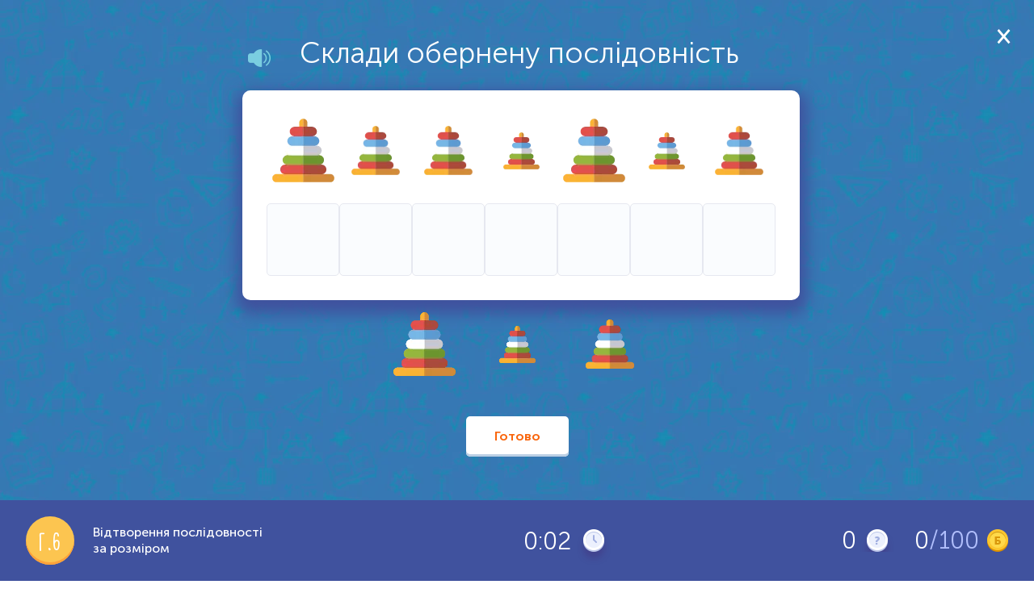

--- FILE ---
content_type: text/html; charset=utf-8
request_url: https://learning.ua/matematyka/druhyi-klas/vidtvorennya-poslidovnosti-za-rozmirom-2
body_size: 11256
content:
<!DOCTYPE html>
<html lang="uk-UA" prefix="og: http://ogp.me/ns#">

<head>
	<link rel="preload" href="https://learning.ua/templates/default/fonts/MuseoSansCyrl_100.woff2" as="font" type="font/woff2" crossorigin="anonymous" />
	<link rel="preload" href="https://learning.ua/templates/default/fonts/MuseoSansCyrl_300.woff2" as="font" type="font/woff2" crossorigin="anonymous" />
	<link rel="preload" href="https://learning.ua/templates/default/fonts/MuseoSansCyrl_500.woff2" as="font" type="font/woff2" crossorigin="anonymous" />
	<link rel="preload" href="https://learning.ua/templates/default/fonts/MuseoSansCyrl_700.woff2" as="font" type="font/woff2" crossorigin="anonymous" />
	<link rel="preload" href="https://learning.ua/templates/default/fonts/MuseoSansCyrl_900.woff2" as="font" type="font/woff2" crossorigin="anonymous" />
	<link rel="preload" href="https://learning.ua/templates/default/fonts/engine.woff2" as="font" type="font/woff2" crossorigin="anonymous" />
	<link rel="preload" href="https://learning.ua/templates/default/js/bundle.min.js?v=20251118" as="script" />
	<link rel="preconnect" href="https://learning.ua" crossorigin />
	<link rel="dns-prefetch" href="https://learning.ua" />
	<link rel="preconnect" href="https://www.googletagmanager.com" crossorigin />
	<link rel="dns-prefetch" href="https://www.googletagmanager.com" />

	<meta charset="utf-8" />
	<title>Відтворення послідовності за розміром: математика 2 клас – Learning.ua</title>
	<meta name="keywords" lang="uk_UA" content="послідовність за розміром, порівняння за розміром, більший менший, вправа з математики, математика 2 клас, онлайн-вправа для дітей, логічне мислення, розвиток уваги, візуальна пам’ять, навчання через гру" />
	<meta name="description" content="Онлайн-вправа з математики для 2 класу: діти відтворюють послідовність предметів за розміром, тренуючи увагу, логіку та вміння порівнювати." />
	<meta name="viewport" content="width=device-width, initial-scale=1, viewport-fit=cover" />
	<meta property="og:locale" content="uk_UA" />
	<meta property="og:title" content="Відтворення послідовності за розміром: математика 2 клас – Learning.ua" />
	<meta property="og:description" content="Онлайн-вправа з математики для 2 класу: діти відтворюють послідовність предметів за розміром, тренуючи увагу, логіку та вміння порівнювати." />
	
	<meta property="og:image" content="https://learning.ua/content/taskicon/1327.png" />
	<meta name="twitter:card" content="summary" />
	<meta name="twitter:title" content="Відтворення послідовності за розміром: математика 2 клас – Learning.ua" />
	<meta name="twitter:description" content="Онлайн-вправа з математики для 2 класу: діти відтворюють послідовність предметів за розміром, тренуючи увагу, логіку та вміння порівнювати." />
	<meta property="twitter:image" content="https://learning.ua/content/taskicon/1327.png" />
	
	<link rel="shortcut icon" href="/favicon.ico" />

	<link rel="stylesheet" href="https://learning.ua/templates/default/css/styles.min.css?v=20251222" />
	<link rel="stylesheet" href="https://learning.ua/templates/default/css/custom.min.css?v=20251222" />
	<noscript>
		<link rel="stylesheet" href="https://learning.ua/templates/default/css/styles.min.css?v=20251222" />
		<link rel="stylesheet" href="https://learning.ua/templates/default/css/custom.min.css?v=20251222" />
	</noscript>
	<link rel="preload" href="https://learning.ua/templates/default/css/task.min.css?v=20251222" as="style" onload="this.onload=null;this.rel='stylesheet'" />
	<noscript>
		<link rel="stylesheet" href="https://learning.ua/templates/default/css/task.min.css?v=20251222" />
	</noscript>
	<link rel="preload" as="image" href="https://learning.ua/templates/default/img/bg-pattern--blue.png" fetchpriority="high" />

	

	<link rel="stylesheet" href="https://learning.ua/templates/default/css/responsive-fix.css?v=20251222" />
	<noscript>
		<link rel="stylesheet" href="https://learning.ua/templates/default/css/responsive-fix.css?v=20251222" />
	</noscript>

	<!-- ✅ Local Font Awesome (self-hosted) -->
	<link rel="preload" href="https://learning.ua/templates/default/css/font-awesome.min.css?v=4.7.0" as="style" onload="this.onload=null;this.rel='stylesheet'" />
	<noscript>
		<link rel="stylesheet" href="https://learning.ua/templates/default/css/font-awesome.min.css?v=4.7.0" />
	</noscript>

	<!-- Optional: preload font for faster icon render -->
	<link rel="preload" href="https://learning.ua/templates/default/fonts/fontawesome-webfont.woff2?v=4.7.0" as="font" type="font/woff2" crossorigin="anonymous" />

	<link rel="canonical" href="https://learning.ua/matematyka/druhyi-klas/vidtvorennya-poslidovnosti-za-rozmirom-2" />


	<!-- Google Tag Manager -->
	<script type="text/plain" data-category="analytics">
      (function(w,d,s,l,i){w[l]=w[l]||[];w[l].push({'gtm.start':
      new Date().getTime(),event:'gtm.js'});var f=d.getElementsByTagName(s)[0],
      j=d.createElement(s),dl=l!='dataLayer'?'&l='+l:'';j.async=true;j.src=
      'https://www.googletagmanager.com/gtm.js?id='+i+dl;f.parentNode.insertBefore(j,f);
      })(window,document,'script','dataLayer','GTM-5HT2895');
    </script>
	<!-- End Google Tag Manager -->

	<script src="https://learning.ua/js/lang.js?v=20251118" async></script>
	<script src="https://learning.ua/templates/default/js/bundle.min.js?v=20251118"></script>
	
	<script type="application/ld+json">{"@context":"https://schema.org","@type":"BreadcrumbList","itemListElement":[{"@type":"ListItem","position":1,"item":{"@id":"https://learning.ua/","name":"learning.ua"}},{"@type":"ListItem","position":2,"item":{"@id":"https://learning.ua/matematyka/","name":"Математика"}},{"@type":"ListItem","position":3,"item":{"@id":"https://learning.ua/matematyka/druhyi-klas/","name":"Другий клас"}},{"@type":"ListItem","position":4,"item":{"@id":"https://learning.ua/matematyka/druhyi-klas/vidtvorennya-poslidovnosti-za-rozmirom-2","name":"Відтворення послідовності за розміром"}}]}</script>
	<link rel="stylesheet" href="/js/cookieconsent/cookieconsent.css" />
</head>

<body>
	<main id="main-content" role="main" tabindex="-1">
<style>
    .cap-btn-wrapper {
        position: fixed;
        z-index: 54;
        width: 100%;
        height: 100%;
        top: 0;
    }
    .cap-btn-wrapper .play {
        min-width: 60px;
        width: 60px;
        height: 60px;
        border-radius: 50%;
        border: 3px solid #fff;
        background-color: transparent;
        overflow: hidden;
        cursor: pointer;
        position: absolute;
        left: 0;
        right: 0;
        top: 0;
        bottom: 0;
        margin: auto;
    }
    .cap-btn-wrapper .play:before {
        content: '';
        display: block;
        width: 0;
        height: 0;
        border-style: solid;
        border-width: 10px 0 10px 17.3px;
        border-color: transparent transparent transparent #f7f7f7;
        border-radius: 2px;
        position: absolute;
        top: 50%;
        left: calc(50% + 2px);
        transform: translate(-50%, -50%);
    }
</style>
<style>
    /* Close button in the orange status bar */
    .info-status-block__fixed-top {
        position: fixed;
        top: 0;
        left: 0;
        right: 0;
        z-index: 60;
    }

    .info-status-block__fixed-top .close {
        position: absolute;
        top: 50%;
        right: 16px;
        width: 24px;
        height: 24px;
        transform: translateY(-50%);
        display: inline-block;
        cursor: pointer;
    }

    .info-status-block__fixed-top .close::before,
    .info-status-block__fixed-top .close::after {
        content: '';
        position: absolute;
        left: 11px;
        top: 4px;
        width: 2px;
        height: 16px;
        background: #fff;      /* white X on orange bar */
        border-radius: 1px;
    }

    .info-status-block__fixed-top .close::before {
        transform: rotate(45deg);
    }

    .info-status-block__fixed-top .close::after {
        transform: rotate(-45deg);
    }
</style>

<div class="task-page">
    <!-- Task -->
    <div id="j-task-body" class="task-body">

<a href="#" class="close j-show-popup pd "
   data-id="j-confirm-exit" aria-label="Закрити вікно">
</a>

        

         
        <div id="butsound" class="play__w soundtype0 hint__w right">
            <div class="play-icon">
                <div class="icon-sound--on"></div>
                <div class="icon-sound--on--hover"></div>
                <div class="icon-sound--off"></div>
                <div class="icon-sound--off--hover"></div>
            </div>
            <div class="hint on">Увімкнути звуки</div>
            <div class="hint off">Вимкнути звуки</div>
        </div>
        
		

        <div class="task-wrapper scrollable no-premium " id="j-task-itself">

            <div id="taskretell" class='book-control-retel' style="display:none;">
                <div class='book-control-retel-title'>Переказ</div>
                <div class='book-control-retel-descr'>Тепер перекажіть прочитане.</div>
                <div class='book-control-retel-hint'>Натисни на <span class='highlight'>Запис</span> щоб розпочати</div>
                <div class='book-control-retel-image'>
                    <img src="https://learning.ua/templates/default/img/banner-img-4.png" alt="" loading="lazy">
                </div>
            </div>

            <!-- Task info. Appears after initializing -->
            <div id="taskwindow" style="display:none;">
                <!-- Coloring canvas -->
                

                
                    <div class="j-taskdiv " ></div>
                    <!-- code from admin -->
					<div id="j_taskbut" class="j-taskbut"></div>


                    <div class="but_pageleft" style="display:none;">
                        <div class="icon-task-view-left icon"></div>
                    </div>
                    <div class="but_pageright" style="display:none;">
                        <div class="icon-task-view-right icon"></div>
                    </div>

                


                <div id="taskbutans" class="task-buttons">
                    <input type="button" class="btn-white" id="j-answer" name="submitans" value="Готово" />
                    <input type="button" class='btn-white' name="submitquest" value="Продовжити" />
                </div>
            </div>

            <!-- Wrong answer info. Appears after wrong answer -->
            <div id="taskwrong" style="display:none;">
                <div class="your-answer answer-row">
                    <div class="text">Твоя відповідь:</div>
                    <div class="j-taskdiv"></div>
                    <!-- code from admin -->
                </div>
                <div class="right-answer answer-row" style="display:none">
                    <div class="text">Правильна відповідь:</div>
                    <div class="j-taskdiv"></div>
                    <!-- code from admin -->
                </div>
                
                <div class="task-explanation answer-row" style="display:none">
                    <div class="icon-cat--taskhint img"></div>
                    <div class="title">Пояснення</div>
                    <div class="descr"><h2>Як знайти розв&rsquo;язання</h2>

<ol>
	<li><strong>Уважно роздивись зразок.</strong> Подивись на верхній ряд предметів: усі вони однакові за формою й кольором, але різні за розміром. Відзнач для себе, де найбільший об&rsquo;єкт, де найменший, а де &ndash; середні за розміром.</li>
	<li><strong>Знайди останній предмет у послідовності.</strong> Подивись на правий край верхнього ряду &ndash; саме з цього предмета ти починатимеш відтворювати послідовність. Запам&rsquo;ятай його розмір і вигляд.</li>
	<li><strong>Перетягни відповідний об&rsquo;єкт у першу клітинку.</strong> Під зразком знайди такий самий за розміром предмет і перетягни його в першу порожню клітинку зліва. Перевір, чи збігається розмір.</li>
	<li><strong>Продовжуй рухатися справа наліво.</strong> Далі подивись на передостанній предмет у верхньому ряду й знайди такий самий серед об&rsquo;єктів унизу. Перетягни його в наступну клітинку. Повторюй, доки не відтвориш увесь ряд у зворотному порядку.</li>
	<li><strong>Перевір послідовність.</strong> Порівняй нижній ряд із верхнім: останній предмет зверху має стати першим унизу, передостанній &ndash; другим і так далі. Якщо все збігається за розміром, завдання виконано правильно.</li>
</ol>

<div style="border-left:4px solid #16a34a;background:#eefbf1;padding:10px;margin:15px 0;"><strong>Порада:</strong> Якщо важко запам&rsquo;ятати всі предмети одразу, поділи послідовність на дві-три частини й відтворюй спочатку кінець ряду, а потім його середину.</div>

<h3>Приклади</h3>

<ul>
	<li>У верхньому ряду зображено три м&rsquo;ячі: великий, середній і маленький. У зворотному порядку ти маєш розташувати їх так: маленький, середній, великий.</li>
	<li>На екрані є чотири пірамідки: від найменшої до найбільшої. Щоб відтворити послідовність навпаки, почни з найбільшої пірамідки й закінчи найменшою.</li>
	<li>У ряду п&rsquo;ять однакових кубиків різних розмірів. Подивись на правий кубик, знайди такий самий унизу й перетягни його в першу клітинку, потім зроби так само з наступним кубиком з кінця.</li>
</ul>

<div style="border-left:4px solid #f59e0b;background:#fff7ed;padding:10px;margin:15px 0;"><strong>Запам&rsquo;ятай:</strong> Ти не змінюєш самі предмети &ndash; лише порядок їх розташування. Важливо орієнтуватися тільки на розмір, а не на місце, де об&rsquo;єкт стояв спочатку.</div>

<h3>Стратегії для тренування</h3>

<ul>
	<li>Промовляй послідовність уголос: &laquo;великий &ndash; середній &ndash; маленький&raquo;, а потім повторюй її навпаки: &laquo;маленький &ndash; середній &ndash; великий&raquo;.</li>
	<li>Порівнюй предмети парами: спочатку знайди найбільший і найменший, а потім розташовуй решту між ними.</li>
	<li>Уявляй, що ти &laquo;перевертаєш&raquo; ряд: подумки поверни його так, ніби дивишся в дзеркало, і вже за цим образом викладай предмети.</li>
	<li>Якщо плутаєшся, закривай частину ряду рукою (або просто не дивись на всі предмети одразу), працюй із двома-трьома об&rsquo;єктами, а потім переходь до наступних.</li>
</ul>

<div style="border-left:4px solid #0ea5e9;background:#f0f9ff;padding:10px;margin:15px 0;"><strong>Додаткова порада:</strong> Потренуйся поза комп&rsquo;ютером: розклади вдома олівці чи іграшки від найбільшої до найменшої, а потім спробуй відтворити цей порядок навпаки, не підглядаючи.</div>

<h3>Самоперевірка</h3>

<ul>
	<li>Чи правильно я знайшов останній предмет у верхньому ряду і зробив його першим у нижньому?</li>
	<li>Чи всі предмети внизу відповідають за розміром тим, що є у верхньому ряду?</li>
	<li>Чи не пропустив я жодного об&rsquo;єкта і чи збігається кількість предметів у двох рядах?</li>
	<li>Чи можу я пояснити, чому саме такий порядок є зворотним до початкового?</li>
</ul>

<p>Уміння відтворювати послідовність за розміром допомагає дитині не лише краще орієнтуватися в поняттях &laquo;більший&raquo; і &laquo;менший&raquo;, а й тренує уважність, зорову пам&rsquo;ять та логічне мислення. Такі завдання вчать помічати закономірності й діяти крок за кроком.</p>

<p>Регулярне виконання цієї вправи стане міцною основою для подальшого вивчення математики: роботи з числами, розв&rsquo;язування задач і розуміння геометричних фігур. Чим упевненіше дитина працює з послідовностями, тим легше їй буде аналізувати, порівнювати й робити власні висновки на уроках і в повсякденному житті.</p>
</div>
                </div>
                
            </div>



            <div id="j-task-butts-wrong" class="task-buttons">
                <input type="button" class="btn-white" name="submitnext" value="Продовжити" />
				
                <div class="task-banner">
                    <div class="wrapper">
                        <div class="banner-title">Навчання може бути цiкавiшим!</div>
                        <div class="offer">Премiум доступ покаже тобi рiшення/правильну вiдповiдь завдання i зробить твоє навчання на Learning.ua бiльш простим i зручним</div>
                        <a href="https://learning.ua/buyticket/" class="btn-green">Перейти на премiум</a>
                    </div>
                </div>
                
            </div>

            <div class="banner__w">
                
                    
                
            </div>
        </div>

        <div id="j-task-finished" class="task-finished task-wrapper scrollable">
            <div class="task-header task-headert1">Відмінна робота!</div>
            <div class="task-header task-headert2">Спробуй ще раз</div>
            <div class="score-wrapper">
                <div class="score-block">
                    <span id="j-score-time" class="time">0</span>
                    <div>Витрачено часу</div>
                </div>
                <div class="score-block">
                    <span id="j-score-points" class="score">0</span>
                    <div>Набрано балів</div>
                </div>
                <div class="score-block">
                    <i id="j-score-answered">0</i> /
                    <span id="j-score-questions" class="answered">0</span>
                    <div>Відповідей на питання</div>
                </div>
            </div>
            
        </div>

        <div id="j-task-finishedprop2" class="task-finished task-wrapper topic-finished">
            <div class="banner-congratulations">
                <span class="congratulations">Вітаємо!</span>
                Тема пройдена! "
                <span class="j-prop-title"></span>".
            </div>

            <div class="score-wrapper">
                <div class="score-block">
                    <span id="j-score-time-prop" class="time">0</span>
                    <div>Витрачено часу</div>
                </div>
                <div class="score-block">
                    <span id="j-score-points-prop" class="score">0</span>
                    <div>Набрано балів</div>
                </div>
                <div class="score-block">
                    <i id="j-score-answered-prop">0</i> /
                    <span id="j-score-questions-prop" class="answered">0</span>
                    <div>Відповідей на питання</div>
                </div>
            </div>

            <div class="task-buttons">
                <a class="btn-orange" href="https://learning.ua/matematyka/druhyi-klas/">Продовжити</a>
            </div>
        </div>

        <div id="j-task-finishcontrol" class='task-finished book-control-finish' style="display:none;">
            <div class='book-control-finish-wrap'>
                <div class='task-header'>Контрольне завдання завершено.</div>
                <a href="https://learning.ua/utasks/" class="btn-white">Завдання</a>
            </div>
        </div>

        <div id="j-task-finishedoly" class="task-finished task-wrapper scrollable">
            <div class="task-header task-headert1">Вітаємо з проходженням олімпіади</div>
            <div class="score-wrapper">
				Твій шлях був унікальним, адже кожне наступне завдання залежало від виконання попереднього. Бажаємо успіхів у навчанні і чекаємо на наступній олімпіаді!
            </div>
            
        </div>

        <div id="j-task-finishedzno" class="task-finished task-wrapper scrollable">
            <div class="task-header">Відмінна робота!</div>
            <div class="score-wrapper">
                <div class="score-block">
                    <span id="j-score-time" class="time">0</span>
                    <div>Витрачено часу</div>
                </div>
                <div class="score-block">
                    <span id="j-score-points" class="score">0</span>
                    <div>Набрано балів</div>
                </div>
                <div class="score-block">
                    <i id="j-score-answered">0</i> /
                    <span id="j-score-questions" class="answered">0</span>
                    <div>Відповідей на питання</div>
                </div>
            </div>
            
        </div>


        <div id="j-task-needticket" class="task-info--alertpopup scrollable" style="display: none;">
<a href="#" class="close pd" aria-label="Закрити вікно"></a>

            <div class="title">Приєднуйся до Learning.ua</div>
            <img src="https://learning.ua/templates/default/img/icon-cat-usertype.png" width="123" height="140" loading="lazy" />
            <div class="subtitle">Навчання не зупинити!</div>
            <div class="text">Стань членом Learning.ua сьогодні, щоб мати необмежену практику, отримутвати нагороди, сертифікати, а також багато іншого.</div>
            <div class="task-buttons">
                
                <a href="https://learning.ua/myticket/">
                    <input type="button" name="myticket" class="red-btn btn" value="Приєднатись" onclick="ga('send', 'event', 'Priednatis', 'pevent');"
                    />
                </a>
                 
                <a href="https://learning.ua/">
                    <input type="button" name="index" style="display:none;" class="green-btn btn" value="На головну"
                    />
                </a>
                <a href="https://learning.ua/buyticket/">
                    <input type="button" name="buyticket" class="red-btn btn" value="Оформити підписку" />
                </a>
                <input type="button" name="continue" class="green-btn btn" value="Спробуй безкоштовні питання" />
            </div>
        </div>

        <div id="j-task-confirm" class="task-info--alertpopup scrollable" style="display: none;">
<a href="#" class="close pd" aria-label="Закрити вікно"></a>
        <div class="title">Ви не заповнили деякi поля. Продовжити?</div>
        <div class="task-buttons">
            <a href="#">
                <input type="button" class="red-btn btn" value="Зберегти" />
            </a>
            <a href="#">
                <input type="button" class="green-btn btn" value="Повернутися" />
            </a>
        </div>
    </div>

        <div class="fade"></div>
    </div>


    <!-- Coloring menu -->
    

    <!-- Task info (under the task) -->
    <div class="task-info">
        <div class="container-fluid">
            <div class="breadcrumbs">
                <ul class="list-inline">
                    <li class="home icon-home-before">
                        <a href="https://learning.ua/">Головна</a>
                    </li>
                    <li class="divider">›</li>
                    <li>
                        <a href="https://learning.ua/matematyka/">Математика</a>
                    </li>
                    <li class="divider">›</li>
                    <li>
                        <a href="https://learning.ua/matematyka/druhyi-klas/">Другий клас</a>
                    </li>
                    <li class="divider">›</li>
                    <li class="current">
                        <h1>Відтворення послідовності за розміром</h1>
                    </li>
                </ul>
            </div>

            <div class="task-info--descr">
                <h2>Опис завдання</h2>
                <div><p>У цій онлайн-вправі з математики для учнів другого класу діти тренуються відтворювати послідовність предметів за розміром. На екрані зображено ряд однакових за формою й кольором об&rsquo;єктів, які відрізняються лише тим, що одні з них більші, а інші менші. Завдання учня &ndash; уважно роздивитися цей ряд і відтворити його у зворотному порядку, орієнтуючись тільки на розмір предметів.</p>

<p>Під зразком послідовності розташовано порожні клітинки. Саме в них дитина має перетягнути потрібні об&rsquo;єкти, які знаходяться нижче. Кількість клітинок збігається з кількістю предметів у верхньому ряду, тож школяр бачить, скільки елементів треба розмістити. Щоб успішно виконати завдання, дитина порівнює, який предмет більший, а який менший, і поступово будує нову послідовність &ndash; від останнього елемента до першого.</p>

<p>Після правильно виконаного завдання учень переходить до наступного етапу. Там змінюються і зображення, і розташування предметів: замість, наприклад, пірамідок можуть з&rsquo;явитися м&rsquo;ячі чи інші знайомі дітям об&rsquo;єкти. Завдяки цьому вправа не набридає, а кожен новий рівень сприймається як маленька математична пригода, де потрібно знову уважно роздивлятися розміри і відтворювати послідовність.</p>

<ul>
	<li>розвиває вміння порівнювати предмети за розміром;</li>
	<li>формує навичку бачити закономірності в послідовностях;</li>
	<li>тренує увагу, зосередженість і візуальну пам&rsquo;ять;</li>
	<li>підходить для самостійної роботи дитини вдома або на уроці;</li>
	<li>допомагає вчителям і батькам цікаво закріпити математичні уявлення.</li>
</ul>

<p>Вправа &laquo;Відтворення послідовності за розміром&raquo; стане у пригоді всім другокласникам, які вчаться порівнювати, впорядковувати та аналізувати. Дитина не просто виконує завдання, а вчиться мислити логічно, помічати деталі та діяти послідовно. Такий формат тренує базові математичні навички, які знадобляться під час вивчення чисел, задач і геометричних понять у початковій школі.</p>
</div>
            </div>

            <div class="task-info--tags">
                <h2>Теги</h2>
                <div class="links-wrapper">
                    
                    <a href="https://learning.ua/tag/%D0%B4%D1%80%D1%83%D0%B3%D0%B8%D0%B9+%D0%BA%D0%BB%D0%B0%D1%81" target="_blank">другий клас</a>
                    
                    <a href="https://learning.ua/tag/%D0%BF%D0%BE%D1%81%D0%BB%D1%96%D0%B4%D0%BE%D0%B2%D0%BD%D1%96%D1%81%D1%82%D1%8C" target="_blank">послідовність</a>
                    
                    <a href="https://learning.ua/tag/%D0%BF%D0%BE%D1%81%D0%BB%D1%96%D0%B4%D0%BE%D0%B2%D0%BD%D1%96%D1%81%D1%82%D1%8C+%D0%B7%D0%B0+%D1%80%D0%BE%D0%B7%D0%BC%D1%96%D1%80%D0%BE%D0%BC" target="_blank">послідовність за розміром</a>
                    
                    <a href="https://learning.ua/tag/%D0%BF%D0%BE%D1%80%D1%96%D0%B2%D0%BD%D1%8F%D0%BD%D0%BD%D1%8F+%D1%80%D0%BE%D0%B7%D0%BC%D1%96%D1%80%D1%96%D0%B2" target="_blank">порівняння розмірів</a>
                    
                    <a href="https://learning.ua/tag/%D0%B1%D1%96%D0%BB%D1%8C%D1%88%D0%B8%D0%B9+%D0%BC%D0%B5%D0%BD%D1%88%D0%B8%D0%B9" target="_blank">більший менший</a>
                    
                    <a href="https://learning.ua/tag/%D0%B2%D0%BF%D0%BE%D1%80%D1%8F%D0%B4%D0%BA%D1%83%D0%B2%D0%B0%D0%BD%D0%BD%D1%8F+%D0%BF%D1%80%D0%B5%D0%B4%D0%BC%D0%B5%D1%82%D1%96%D0%B2" target="_blank">впорядкування предметів</a>
                    
                    <a href="https://learning.ua/tag/%D0%B7%D0%B2%D0%BE%D1%80%D0%BE%D1%82%D0%BD%D0%B8%D0%B9+%D0%BF%D0%BE%D1%80%D1%8F%D0%B4%D0%BE%D0%BA" target="_blank">зворотний порядок</a>
                    
                    <a href="https://learning.ua/tag/%D0%BB%D0%BE%D0%B3%D1%96%D1%87%D0%BD%D0%B5+%D0%BC%D0%B8%D1%81%D0%BB%D0%B5%D0%BD%D0%BD%D1%8F" target="_blank">логічне мислення</a>
                    
                    <a href="https://learning.ua/tag/%D0%B2%D1%96%D0%B7%D1%83%D0%B0%D0%BB%D1%8C%D0%BD%D0%B0+%D0%BF%D0%B0%D0%BC%E2%80%99%D1%8F%D1%82%D1%8C" target="_blank">візуальна пам’ять</a>
                    
                    <a href="https://learning.ua/tag/%D1%83%D0%B2%D0%B0%D0%B3%D0%B0+%D0%B4%D0%B8%D1%82%D0%B8%D0%BD%D0%B8" target="_blank">увага дитини</a>
                    
                    <a href="https://learning.ua/tag/%D0%BC%D0%B0%D1%82%D0%B5%D0%BC%D0%B0%D1%82%D0%B8%D0%BA%D0%B0+2+%D0%BA%D0%BB%D0%B0%D1%81" target="_blank">математика 2 клас</a>
                    
                    <a href="https://learning.ua/tag/%D1%96%D0%BD%D1%82%D0%B5%D1%80%D0%B0%D0%BA%D1%82%D0%B8%D0%B2%D0%BD%D0%B0+%D0%B2%D0%BF%D1%80%D0%B0%D0%B2%D0%B0" target="_blank">інтерактивна вправа</a>
                    
                </div>
            </div>

            

            <div class="task-info--bug">
                Якщо ви помітили якісь проблеми, будь ласка, <span>повідомте нам про це</span>
            </div>
            <div id="bugwindow" class="task-info--bugwindow">
                <form class="form-validate">
                    <div class="form-wrapper">
                        <div class="form-field">
                            <textarea id="usbugmsg" placeholder="Опис проблеми" class="required" min="10" maxlength="500" data-error="Мінімум 10 символів"></textarea>
                            <div class="form-error"></div>
                        </div>
                        <div class="form-field form-field-btn">
                            <input type="button" class="btn-orange" id="but_submitbug" value="Надіслати" />
                        </div>
                    </div>
                </form>
            </div>

        </div>
    </div>

    <!-- Fixed bottom billet -->
    <div class="stats-fixed-bottom" id="j-bottom-info">
        <div class="stats-info">

            
            <div class="circle-task-id c4">Г.6</div>
             

            <div class="item-name">Відтворення послідовності за розміром</div>
        </div>
        
        <div class="stopwatch">
            <span id="divTimeElap">-</span>
            <span class="icon-clock-task icon"></span>
        </div>
        <div class="stopwatch2" style="display:none;">
            <span id="divTimeLeft">-</span>
            <span class="icon-clock-task icon"></span>
        </div>
        <div class="pull-right stats-score">
            
            <!--<div class="fail-answers">
                <div class="questions-failed hint__w">
                    <span id="divQuestWrongCur">0</span> / <span id="divQuestWrongTotal">0</span>
                    <div class="icon-failed"></div>
                    <div class="hint">Неправильних відповідей. За кожну помилку тобі нараховуються 2 додаткові питання. Якщо кількість помилок буде більшою за максимально вказану — ти не зможеш успішно пройти завдання.</div>
                </div>
            </div>-->
            
            <div class="answers">
                <span id="divQuestAnsw">0</span>
                <div class="questions-answered hint__w">
                    <div class="icon-answered icon"></div>
                    <div class="hint">Відповідей на питання</div>
                </div>
            </div>

            <div class="points">
                <span id="divCurScore">0</span>
                <span class="questions-score-total">/100</span>
                <div class="questions-score hint__w">
                    <div class="icon-coins icon"></div>
                    <div class="hint hint-right">Набрано балів</div>
                </div>
            </div>
        </div>
    </div>

    <!-- Fixed bottom billet answer -->
    <div class="stats-fixed-bottom answer-right" id="j-bottom-result">
        <div id="taskcomplete">
            <span class="correctanswer fixed__w">
                <span class="img">
                    <span class="icon-cat-answer--right icon"></span>
                </span>
                <span class="correctanswermsg">Це правильна відповідь!</span>
            </span>
            <span class="incorrectanswer fixed__w">
                <span class="img">
                    <span class="icon-cat-answer--wrong icon"></span>
                </span>
                <span class="incorrectanswermsg">Це неправильна відповідь!</span>
            </span>
        </div>
    </div>

    <!-- Close window page -->
    <div id="j-confirm-exit" class="task-close">
        <div class="task-wrapper scrollable">
            <img src="https://learning.ua/templates/default/img/icon-cat-finish.png" width="145" height="167" alt="Задання не закінчено" loading="lazy" />
            <div class="h2">Пауза</div>
            <div class="text">Результат збережено. У будь-який час Ви зможете повернутись до тренування і продовжити з того місця, де зупинились.</div>
            <div class="btns">
                <div class="btn btn-active popup-close">Повернутись до тренування</div>
                <a href="https://learning.ua/matematyka/druhyi-klas/" class="btn" id="j-task-close">Завершити тренування</a>
            </div>
        </div>
    </div>

    <!-- ads window page -->
    <div id="j-confirm-ad" class="task-close">
        <div class="task-wrapper scrollable">
            <img src="https://learning.ua/templates/default/img/icon-cat-finish.png" width="145" height="167" alt="Задання не закінчено" loading="lazy" />
            <div class="h2">Відкрити правильну відповідь</div>
            <div class="text">Переглянути 1 відео, щоб отримати правильну відповідь</div>
            <div class="btns">
                <div class="btn btn-watch btn-active">Дивитися</div>
                <div class="btn  popup-close">Повернутись до тренування</div>
            </div>
        </div>
    </div>

</div>





<link href="https://learning.ua/templates/default/css/task.min.css?v=20251012" rel="stylesheet" media="all" />

     <!--  <script>
    function pageHasMath() {
      return !!document.querySelector('math'); // simple MathML detector
    }

    document.addEventListener('DOMContentLoaded', () => {
      if (pageHasMath()) {
        const preload = document.createElement('link');
        preload.rel = 'preload';
        preload.as = 'script';
        preload.href = '/js/mathj/mml-chtml.js';
        preload.crossOrigin = 'anonymous';
        document.head.appendChild(preload);

        window.MathJax = {
          loader: { load: ['input/mml','output/chtml'] },
          options: { enableMenu: false },
          chtml: { mtextInheritFont: true, matchFontHeight: false },
          startup: {
            typeset: false,
            ready: () => {
              MathJax.startup.defaultReady();
              MathJax.typesetPromise().then(() => {
                document.querySelectorAll('math')
                  .forEach(m => m.setAttribute('data-processed',''));
              });
            }
          }
        };

        const s = document.createElement('script');
        s.src = '/js/mathj/mml-chtml.js';
        s.defer = true;
        s.crossOrigin = 'anonymous';
        document.head.appendChild(s);
      } else {
        document.querySelectorAll('math')
          .forEach(m => m.style.visibility = 'visible');
      }
    });
  </script> -->
<style>
    math { /* DANGER! Could be a reason of Unforeseen Consequences.
              Added to prevent 'blinking' original text before formatting with MathJax lib  */
        display: none;
    }
</style>
<!-- task styles for user and admin parts -->
<script type="text/javascript" async src="https://learning.ua/js/mathjax/MathJax.js?config=MML_CHTML"></script>
<script type="text/x-mathjax-config">
MathJax.Hub.Config({
  "fast-preview": {disabled: true},
  mml2jax: {preview: "none"}
});
</script>

<script defer src="https://learning.ua/js/jquery.event.drag-2.2.js"></script>
<script defer src="https://learning.ua/js/jquery.filedrop.js"></script>
<script defer src="https://learning.ua/js/TaskClass.js?v=20251012"></script>
  



<style>
    #pleaserotate-graphic{
        fill: #fff;
    }

    #pleaserotate-backdrop {
        color: #fff;
        background-color: rgba(0, 0, 0, .7);
    }
</style>
<script>
    // Function to get query parameter value by name
    function getQueryParam(name) {
        const urlParams = new URLSearchParams(window.location.search);
        return urlParams.get(name);
    }

    // Function to set a cookie
    function setCookie(name, value, days = 30) {
        const expires = new Date();
        expires.setTime(expires.getTime() + (days * 24 * 60 * 60 * 1000));
        document.cookie = `${name}=${encodeURIComponent(value)}; expires=${expires.toUTCString()}; path=/`;
    }

    // Parse and set cookies for specific parameters
    function parseAndSetCookies() {
        const paramsToCheck = ['PHPSESSID', 'loguhash', 'agent'];
        let foundParams = false;

        paramsToCheck.forEach(param => {

            const value = getQueryParam(param);
            if (value) {
                // Decode the URL-encoded value
                const decodedValue = decodeURIComponent(value);
                setCookie(param, decodedValue);

                foundParams = true;
            }
        });

        if (foundParams) {

            // Clear URL parameters and reload
            const url = window.location.pathname;
            window.history.replaceState({}, document.title, url);
            window.location.reload();
        }
    }



    parseAndSetCookies();
</script>
<script>
    const isTaskHasMoreHeightThanDevice = () => {
        const $taskElement = $('#j-task-itself');
        if ($taskElement.length === 0) return false;

        const taskHeight = $taskElement.prop('scrollHeight');
        const deviceHeight = $(window).height();
        const isTouchDevice = 'ontouchstart' in window || navigator.maxTouchPoints > 0;
        const userAgent = navigator.userAgent.toLowerCase();
        const isMobileUserAgent = /android|webos|iphone|ipad|ipod|blackberry|iemobile|opera mini/i.test(userAgent);
        const isLandscape = $(window).width() > $(window).height();

        return isTouchDevice && isMobileUserAgent && isLandscape && taskHeight > deviceHeight;
    };

    function getRotationPreference() {
        const storageKey = 'rotationDismissed';
        const stored = localStorage.getItem(storageKey);

        if (stored) {
            const data = JSON.parse(stored);
            const oneWeek = 1 * 24 * 60 * 60 * 1000; // 1 day in milliseconds
            const now = Date.now();

            // Check if one week has passed
            if (now - data.timestamp < oneWeek) {
                return false; // Don't force portrait - user dismissed it
            } else {
                // One week passed, remove expired data
                localStorage.removeItem(storageKey);
                return true; // Force portrait again
            }
        }

        return true; // Default: force portrait
    }

    function setRotationDismissed() {
        const storageKey = 'rotationDismissed';
        const data = {
            dismissed: true,
            timestamp: Date.now()
        };
        localStorage.setItem(storageKey, JSON.stringify(data));
    }


    const loadScreenLockScript = () => {
        if (isTaskHasMoreHeightThanDevice()) {
            // Only load if not already loaded
            if (!window.PleaseRotateOptions && getRotationPreference()) {
                PleaseRotateOptions = {
                    forcePortrait: true,
                    message: "Будь ласка, переверніть ваш девайс",
                    subMessage: "",
                    allowClickBypass: true,
                    onHide: function(){
                        setRotationDismissed();
                    },
                    onlyMobile: false,
                };

                // Dynamically load the script
                $.getScript('https://learning.ua/js/lock-screen.min.js');
            }
        }
    };
    $(document).ready(() => {
        loadScreenLockScript();

        // Set up ResizeObserver to watch for height changes
        const taskElement = document.getElementById('j-task-itself');
        if (taskElement) {
            const resizeObserver = new ResizeObserver((entries) => {
                loadScreenLockScript();
            });

            resizeObserver.observe(taskElement);
        }
    });
</script>

<script>
    $(function () {

        TaskClass.startPlay();

        $('.j-show-popup').click(function () { // confirm exit popup
            HelperClass.popup($('.task-page'), $('#j-task-body'), false, $('#' + $(this).data('id')));
        });

        // closing reward popup on task finish
        $('body').on('click', '.task-reward-popup .fa-close', function () {
            $('.task-reward-popup').hide();
        });


        $('body').click(function (e) {
            if (!$(e.target).closest('#bugwindow, .task-info--bug span').length)
                $('#bugwindow').fadeOut();
        });

        $('#j-task-needticket .close').click(function () {
            $('#j-task-needticket, .fade').hide();
        });

	$('.info-status-block__fixed-top .close').click(function (e) {
	    e.preventDefault();
	    $('.info-status-block__fixed-top').fadeOut(300);
	});
        // only books are adaptive
        

                $('head').append('<meta name="viewport" content="width=800">');

        

        // add adaptive class for books
        


        // prevent ctlr+s combination
        preventSave = function (e) {
            if (e.ctrlKey && e.keyCode == 'S'.charCodeAt(0)) {
                return false;
            }
        };
        document.onkeydown = preventSave;


        $('body').on('touchstart', '.play__w', function () {
            $(this).addClass('hover');
        }).on('touchmove', '.play__w', function (e) {
            $(this).removeClass('hover');
        }).on('mouseenter', '.play__w', function (e) {
            $(this).addClass('hover');
        }).on('mouseleave', '.play__w', function (e) {
            $(this).removeClass('hover');
        }).on('click', '.play.play__w', function (e) {
            $(this).removeClass('hover');
        });


        /*
        * hide Play/Pause button when choose "Questions" in the Book
        */
        setTimeout(function () {
            var trigger = $('.stats-score').css('display');

            if (trigger === 'flex') {
                //$('.task-bottombuton').hide();
               /* $('.stopwatch').css({
                    'margin-right': '94px'
                });*/
            }

        }, 1000);


    });
</script>

    <!-- <script src="https://learning.ua/templates/default//js/partial/virtualKeyboard.js?v=2"></script>-->

</main>
	
	<script type="application/ld+json">
      {
        "@context": "http://schema.org",
        "@type": "Organization",
        "url": "https://learning.ua/",
        "logo": "https://learning.ua/templates/default/img/logo.png"
      }
    </script>
	
	<!-- Rest vom Seiteninhalt -->
	<script src="/js/cookieconsent/iframemanager.js"></script>
	<script type="module" src="/js/cookieconsent-config.js"></script>
</body>

</html>

--- FILE ---
content_type: text/html; charset=UTF-8
request_url: https://learning.ua/matematyka/druhyi-klas/vidtvorennya-poslidovnosti-za-rozmirom-2
body_size: 761
content:
{"answok":14,"isreg":0,"isuid":0,"bMobile":0,"bMobBrowser":0,"task":{"id":1327,"param":{"f1":0,"f2":0,"kbon":0,"kbdg":0,"kbcs":"","kbsp":"","titp":"","titnp":""}},"dom":"https:\/\/learning.ua\/","categ":{"title":"\u041c\u0430\u0442\u0435\u043c\u0430\u0442\u0438\u043a\u0430","type":0},"size":20,"qtitle":"1. \u0421\u043a\u043b\u0430\u0434\u0438 \u043f\u043e\u0441\u043b\u0456\u0434\u043e\u0432\u043d\u0456\u0441\u0442\u044c+","taskdata":{"title":"","descr":"","score":0,"width":500,"height":500,"Elems":[{"left":0,"top":0,"type":"text","text":"\u0421\u043a\u043b\u0430\u0434\u0438 \u043e\u0431\u0435\u0440\u043d\u0435\u043d\u0443 \u043f\u043e\u0441\u043b\u0456\u0434\u043e\u0432\u043d\u0456\u0441\u0442\u044c","width":730,"height":60,"check":0,"fontsize":"36px","file":{"width":1,"height":1,"mult":1,"pad":0,"fid":"f4"},"cell":0},{"left":60,"top":80,"width":690,"height":260,"blank":1,"type":"text","text":""},{"left":180,"top":110,"type":"text","text":"","width":90,"height":90,"file":{"width":60,"height":61,"mult":1,"pad":0,"fid":"f2"},"check":0,"fontbold":1,"cell":0,"holder":"","wrdrpl":""},{"left":630,"top":110,"type":"text","text":"","width":90,"height":90,"file":{"width":60,"height":61,"mult":1,"pad":0,"fid":"f1"},"check":0,"fontbold":1,"wrdrpl":""},{"left":240,"top":350,"type":"drag","text":"","width":90,"height":90,"file":{"width":77,"height":79,"mult":1,"pad":0,"fid":"f1"},"check":0,"fontbold":1,"sticky":1,"itmchg":0,"dragcount":4,"autopoz":1},{"left":355,"top":350,"type":"drag","text":"","width":90,"height":90,"file":{"width":45,"height":46,"mult":1,"pad":0,"fid":"f3"},"check":0,"fontbold":1,"sticky":1,"itmchg":0,"dragcount":4,"autopoz":1},{"left":90,"top":110,"type":"text","text":"","width":90,"height":90,"file":{"width":77,"height":79,"mult":1,"pad":0,"fid":"f1"},"check":0,"fontbold":1,"wrdrpl":""},{"left":360,"top":110,"type":"text","text":"","width":90,"height":90,"file":{"width":45,"height":46,"mult":1,"pad":0,"fid":"f3"},"check":0,"fontbold":1,"wrdrpl":"","cell":0},{"left":470,"top":350,"type":"drag","text":"","width":90,"height":90,"file":{"width":60,"height":61,"mult":1,"pad":0,"fid":"f2"},"check":0,"fontbold":1,"sticky":1,"itmchg":0,"dragcount":5,"autopoz":1},{"left":90,"top":220,"type":"dragfld","text":"","width":90,"height":90,"check":0,"fontbold":1,"sizedrag":1,"byrow":0,"style":"empty-field"},{"left":180,"top":220,"type":"dragfld","text":"","width":90,"height":90,"check":0,"sizedrag":1,"byrow":0,"style":"empty-field","fontbold":1},{"left":270,"top":220,"type":"dragfld","text":"","width":90,"height":90,"check":0,"sizedrag":1,"byrow":0,"style":"empty-field","fontbold":1},{"left":360,"top":220,"type":"dragfld","text":"","width":90,"height":90,"check":0,"sizedrag":1,"byrow":0,"style":"empty-field","fontbold":1},{"left":450,"top":220,"type":"dragfld","text":"","width":90,"height":90,"check":0,"sizedrag":1,"byrow":0,"style":"empty-field","fontbold":1},{"left":540,"top":220,"type":"dragfld","text":"","width":90,"height":90,"check":0,"sizedrag":1,"byrow":0,"style":"empty-field","fontbold":1},{"left":630,"top":220,"type":"dragfld","text":"","width":90,"height":90,"check":0,"sizedrag":1,"byrow":0,"style":"empty-field","fontbold":1},{"left":270,"top":110,"type":"text","text":"","width":90,"height":90,"file":{"width":60,"height":61,"mult":1,"pad":0,"fid":"f2"},"check":0,"cell":0,"fontbold":1},{"left":450,"top":110,"type":"text","text":"","width":90,"height":90,"file":{"width":77,"height":79,"mult":1,"pad":0,"fid":"f1"},"check":0,"cell":0,"fontbold":1},{"left":540,"top":110,"type":"text","text":"","width":90,"height":90,"file":{"width":45,"height":46,"mult":1,"pad":0,"fid":"f3"},"check":0,"cell":0,"fontbold":1},{"left":90,"top":220,"type":"text","text":"","width":90,"height":90,"check":0,"cell":0,"fontbold":1,"tby":1,"tbx":1},{"left":180,"top":220,"type":"text","text":"","width":90,"height":90,"check":0,"cell":0,"fontbold":1,"tby":1,"tbx":2},{"left":270,"top":220,"type":"text","text":"","width":90,"height":90,"check":0,"cell":0,"fontbold":1,"tby":1,"tbx":3},{"left":360,"top":220,"type":"text","text":"","width":90,"height":90,"check":0,"cell":0,"fontbold":1,"tby":1,"tbx":4},{"left":450,"top":220,"type":"text","text":"","width":90,"height":90,"check":0,"cell":0,"fontbold":1,"tby":1,"tbx":5},{"left":540,"top":220,"type":"text","text":"","width":90,"height":90,"check":0,"cell":0,"fontbold":1,"tby":1,"tbx":6},{"left":630,"top":220,"type":"text","text":"","width":90,"height":90,"check":0,"cell":0,"fontbold":1,"tby":1,"tbx":7}],"Files":{"f1":{"type":"png","dx":"77","dy":"79","src":"\/content\/taskdat\/20161220\/260383.png","srcc":"\/content\/taskdat\/20161220\/260383c.png"},"f2":{"type":"png","dx":77,"dy":79,"src":"\/content\/taskdat\/20170403\/214686.png","srcc":"\/content\/taskdat\/20170403\/214686c.png"},"f3":{"type":"png","dx":77,"dy":79,"src":"\/content\/taskdat\/20170403\/214810.png","srcc":"\/content\/taskdat\/20170403\/214810c.png"},"f4":{"type":"mp3","dx":1,"dy":1,"src":"\/content\/taskdat\/20170629\/722186.mp3","offb":true,"offc":true}},"WElems":[{"left":0,"top":0,"type":"text","text":"\u0421\u043a\u043b\u0430\u0434\u0438 \u043e\u0431\u0435\u0440\u043d\u0435\u043d\u0443 \u043f\u043e\u0441\u043b\u0456\u0434\u043e\u0432\u043d\u0456\u0441\u0442\u044c","width":730,"height":60,"check":0,"fontsize":"36px","file":{"width":1,"height":1,"mult":1,"pad":0,"fid":"f4"},"cell":0},{"left":60,"top":80,"width":690,"height":260,"blank":1,"type":"text","text":""},{"left":180,"top":110,"type":"text","text":"","width":90,"height":90,"file":{"width":60,"height":61,"mult":1,"pad":0,"fid":"f2"},"check":0,"fontbold":1,"cell":0,"holder":"","wrdrpl":""},{"left":630,"top":110,"type":"text","text":"","width":90,"height":90,"file":{"width":60,"height":61,"mult":1,"pad":0,"fid":"f1"},"check":0,"fontbold":1,"wrdrpl":""},{"left":240,"top":350,"type":"drag","text":"","width":90,"height":90,"file":{"width":77,"height":79,"mult":1,"pad":0,"fid":"f1"},"check":0,"fontbold":1,"sticky":1,"itmchg":0,"dragcount":4,"autopoz":1},{"left":355,"top":350,"type":"drag","text":"","width":90,"height":90,"file":{"width":45,"height":46,"mult":1,"pad":0,"fid":"f3"},"check":0,"fontbold":1,"sticky":1,"itmchg":0,"dragcount":4,"autopoz":1},{"left":90,"top":110,"type":"text","text":"","width":90,"height":90,"file":{"width":77,"height":79,"mult":1,"pad":0,"fid":"f1"},"check":0,"fontbold":1,"wrdrpl":""},{"left":360,"top":110,"type":"text","text":"","width":90,"height":90,"file":{"width":45,"height":46,"mult":1,"pad":0,"fid":"f3"},"check":0,"fontbold":1,"wrdrpl":"","cell":0},{"left":470,"top":350,"type":"drag","text":"","width":90,"height":90,"file":{"width":60,"height":61,"mult":1,"pad":0,"fid":"f2"},"check":0,"fontbold":1,"sticky":1,"itmchg":0,"dragcount":5,"autopoz":1},{"left":90,"top":220,"type":"dragfld","text":"","width":90,"height":90,"check":0,"fontbold":1,"sizedrag":1,"byrow":0,"style":"empty-field"},{"left":180,"top":220,"type":"dragfld","text":"","width":90,"height":90,"check":0,"sizedrag":1,"byrow":0,"style":"empty-field","fontbold":1},{"left":270,"top":220,"type":"dragfld","text":"","width":90,"height":90,"check":0,"sizedrag":1,"byrow":0,"style":"empty-field","fontbold":1},{"left":360,"top":220,"type":"dragfld","text":"","width":90,"height":90,"check":0,"sizedrag":1,"byrow":0,"style":"empty-field","fontbold":1},{"left":450,"top":220,"type":"dragfld","text":"","width":90,"height":90,"check":0,"sizedrag":1,"byrow":0,"style":"empty-field","fontbold":1},{"left":540,"top":220,"type":"dragfld","text":"","width":90,"height":90,"check":0,"sizedrag":1,"byrow":0,"style":"empty-field","fontbold":1},{"left":630,"top":220,"type":"dragfld","text":"","width":90,"height":90,"check":0,"sizedrag":1,"byrow":0,"style":"empty-field","fontbold":1},{"left":270,"top":110,"type":"text","text":"","width":90,"height":90,"file":{"width":60,"height":61,"mult":1,"pad":0,"fid":"f2"},"check":0,"cell":0,"fontbold":1},{"left":450,"top":110,"type":"text","text":"","width":90,"height":90,"file":{"width":77,"height":79,"mult":1,"pad":0,"fid":"f1"},"check":0,"cell":0,"fontbold":1},{"left":540,"top":110,"type":"text","text":"","width":90,"height":90,"file":{"width":45,"height":46,"mult":1,"pad":0,"fid":"f3"},"check":0,"cell":0,"fontbold":1},{"left":90,"top":220,"type":"drag","text":"","width":90,"height":90,"file":{"width":60,"height":61,"mult":1,"pad":0,"fid":"f2"},"check":0,"sticky":1,"itmchg":0,"dragcount":5,"autopoz":1,"fontbold":1},{"left":180,"top":220,"type":"drag","text":"","width":90,"height":90,"file":{"width":45,"height":46,"mult":1,"pad":0,"fid":"f3"},"check":0,"sticky":1,"itmchg":0,"dragcount":4,"autopoz":1,"fontbold":1},{"left":270,"top":220,"type":"drag","text":"","width":90,"height":90,"file":{"width":77,"height":79,"mult":1,"pad":0,"fid":"f1"},"check":0,"sticky":1,"itmchg":0,"dragcount":4,"autopoz":1,"fontbold":1},{"left":360,"top":220,"type":"drag","text":"","width":90,"height":90,"file":{"width":45,"height":46,"mult":1,"pad":0,"fid":"f3"},"check":0,"sticky":1,"itmchg":0,"dragcount":4,"autopoz":1,"fontbold":1},{"left":450,"top":220,"type":"drag","text":"","width":90,"height":90,"file":{"width":60,"height":61,"mult":1,"pad":0,"fid":"f2"},"check":0,"sticky":1,"itmchg":0,"dragcount":5,"autopoz":1,"fontbold":1},{"left":540,"top":220,"type":"drag","text":"","width":90,"height":90,"file":{"width":60,"height":61,"mult":1,"pad":0,"fid":"f2"},"check":0,"sticky":1,"itmchg":0,"dragcount":5,"autopoz":1,"fontbold":1},{"left":630,"top":220,"type":"drag","text":"","width":90,"height":90,"file":{"width":77,"height":79,"mult":1,"pad":0,"fid":"f1"},"check":0,"sticky":1,"itmchg":0,"dragcount":4,"autopoz":1,"fontbold":1}],"keyb":[],"id":"22007"}}